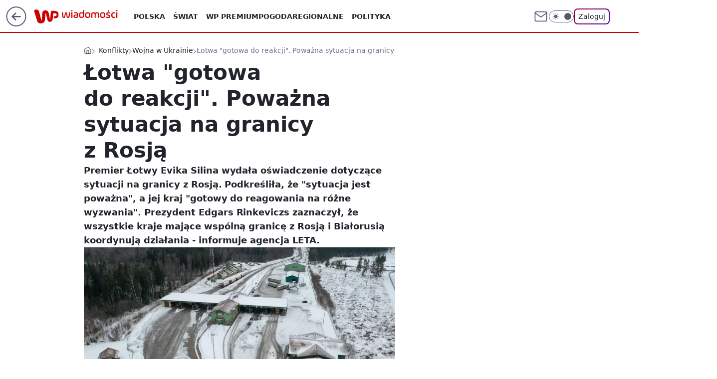

--- FILE ---
content_type: text/css; charset=utf-8
request_url: https://wiadomosci.wp.pl/aGVtZS5jTiY3FixgGhFDM3ROeDBFAj4gORI_IRdGQxh0TngMajU-GAkrBQxqNT4YCSsFDGo1PhgJKwUMajU-GAkrBQxqNT4YCSsFDGo1PhgJKwUMajU-GAkrBQxqNT4YCSsFDGo1PhgJKwUMajU-GAkrBQxqNT4YCSsFDGo1PhgJKwUMajU-GAkrBQxqNT4YCSsFDGo1PhgJKwUMajU-GAkrBQxqNT4YCSsFDGo1PhgJKwUMajU-GAkrBQxqNT4YCSsFDGo1PhgJKwUMajU-GAkrBQxqNT4YCSsFDGo1PhgJKwUMajU-GAkrBQxqNT4YCSsFDGo1PhgJKwUMajU-GAkrBQxqNT4YCSsFDGo1PhgJKwUMajU-GAkrBQxqNT4YCSsFDGo1PhgJKwUMajU-GAkrBQxqNT4YCSsFDGo1PhgJKwUMajU-GAkrBQxqNT4YCSsFDGo1PhgJKwUMajU-GAkrBQxqNT4YCSsFDGo1PhgJKwUMajU-GAkrBQxqNT4YCSsFDGo1PhgJKwUMajU-GAkrBQxqNT4YCSsFDGo1PhgJKwUMajU-GAkrBQxqNT4YCSsFDGo1PhgJKwUMajU-GAkrBQxqNT4YCSsFDGo1PhgJKwUMajU-GAkrBQxqNT4YCSsFDGo1PhgJKwUMajU-GAkrBQxqNT4YCSsFDGo1PhgJKwUMajU-GAkrBQxqNT4YCSsFDGo1PhgJKwUMajU-GAkrBQxqNT4YCSsFDGo1PhgJKwUMajU-GAkrBQxqNT4YCSsFDGo1PhgJKwUMajU-GAkrBQxqNT4YCSsFDGo1PhgJKwUMajU-GAkrBQxqNT4YCSsFDGo1PhgJKwUMakhNZSNWYHEaGg1pIQR0JFwLBSg7GykwXEUTIjoROyBQRRd2eEFsZhtaTjM-ETc2GwkSNHQJ
body_size: -210
content:
body.dark{--color-brand:#f24b4b;--color-brand-rgba:rgba(242,75,75,.25);--color-brand-lightened:#f24b4b;--wp-drastic-accent-color:#f24b4b;--color-logo:#f24b4b;--wp-consent-color:#f24b4b;--wp-comments-banner-background:var(--color-neutral-900);--wp-comments-banner-button-background:var(--color-tomato-800);--wp-comment-background:var(--color-neutral-800);--wp-comment-background-auth:#47232e;--wp-comment-button-hover-auth:var(--color-tomato-800);--wp-back-button-background:var(--color-brand);--wp-back-button-icon-color:var(--color-neutral-white)}body{--color-brand:#c00;--color-brand-link:#4c7ce9;--color-brand-rgba:rgba(204,0,0,.25);--color-brand-lightened:#c00;--color-brand-inverse:#fff;--wp-drastic-accent-color:#c00;--color-logo:#c00;--logo-height:32px;--logo-width:168px;--wp-consent-color:#c00;--wp-comments-banner-background:var(--color-neutral-white);--wp-comments-banner-button-background:var(--color-tomato-500);--wp-comments-banner-spark:#ffc500;--wp-comment-background:var(--color-neutral-white);--wp-comment-background-auth:#fff8f8;--wp-comment-button-hover-auth:var(--color-tomato-100)}.wp-comments-comment-container[data-auth=true],.wp-comments-comment-container[data-top=true]:not([data-auth]){--wp-comments-button-text-hover:var(--wp-comment-button-hover-auth);--wp-comments-bg-3:var(--wp-comment-button-hover-auth);position:-webkit-sticky;position:sticky}.wp-comments-comment-container[data-auth=true]:before,.wp-comments-comment-container[data-top=true]:not([data-auth]):before{background-color:var(--wp-comment-background-auth)}

--- FILE ---
content_type: application/javascript
request_url: https://rek.www.wp.pl/gaf.js?rv=2&sn=wiadomosci&pvid=1b0473cf2c21e5e7d438&rekids=234730&tVersion=A&phtml=wiadomosci.wp.pl%2Flotwa-gotowa-do-reakcji-powazna-sytuacja-na-granicy-z-rosja-6968392224348672a&abtest=adtech%7CPRGM-1047%7CA%3Badtech%7CPU-335%7CA%3Badtech%7CPRG-3468%7CB%3Badtech%7CPRGM-1036%7CD%3Badtech%7CFP-76%7CA%3Badtech%7CPRGM-1356%7CA%3Badtech%7CPRGM-1610%7CA%3Badtech%7CPRGM-1419%7CB%3Badtech%7CPRGM-1589%7CB%3Badtech%7CPRGM-1576%7CC%3Badtech%7CPRGM-1443%7CA%3Badtech%7CPRGM-1587%7CD%3Badtech%7CPRGM-1615%7CB%3Badtech%7CPRGM-1215%7CC&PWA_adbd=0&darkmode=0&highLayout=0&layout=wide&navType=navigate&cdl=0&ctype=article&ciab=IAB12%2CIAB12-1%2CIAB12-2%2CIAB12-3%2CIAB-v3-653%2CIAB-v3-386%2CIAB-v3-I4GWl6%2CIAB20%2CIAB11-4%2CIAB25-2&cuct=PK-204&cid=6968392224348672&csystem=ncr&cdate=2023-11-29&ccategory=konflikty&REKtagi=lotwa%3Brosja%3Bgranica%3Bwojna_hybrydowa%3Bdestabilizacja%3Bwojna_w_ukrainie&vw=1280&vh=720&p1=0&spin=zcx4ntfp&bcv=2
body_size: 6064
content:
zcx4ntfp({"spin":"zcx4ntfp","bunch":234730,"context":{"dsa":false,"minor":false,"bidRequestId":"218e7384-cf95-4be0-a89b-59b93abd7f95","maConfig":{"timestamp":"2026-01-26T13:24:12.920Z"},"dfpConfig":{"timestamp":"2026-01-30T09:28:37.101Z"},"sda":[],"targeting":{"client":{},"server":{},"query":{"PWA_adbd":"0","REKtagi":"lotwa;rosja;granica;wojna_hybrydowa;destabilizacja;wojna_w_ukrainie","abtest":"adtech|PRGM-1047|A;adtech|PU-335|A;adtech|PRG-3468|B;adtech|PRGM-1036|D;adtech|FP-76|A;adtech|PRGM-1356|A;adtech|PRGM-1610|A;adtech|PRGM-1419|B;adtech|PRGM-1589|B;adtech|PRGM-1576|C;adtech|PRGM-1443|A;adtech|PRGM-1587|D;adtech|PRGM-1615|B;adtech|PRGM-1215|C","bcv":"2","ccategory":"konflikty","cdate":"2023-11-29","cdl":"0","ciab":"IAB12,IAB12-1,IAB12-2,IAB12-3,IAB-v3-653,IAB-v3-386,IAB-v3-I4GWl6,IAB20,IAB11-4,IAB25-2","cid":"6968392224348672","csystem":"ncr","ctype":"article","cuct":"PK-204","darkmode":"0","highLayout":"0","layout":"wide","navType":"navigate","p1":"0","phtml":"wiadomosci.wp.pl/lotwa-gotowa-do-reakcji-powazna-sytuacja-na-granicy-z-rosja-6968392224348672a","pvid":"1b0473cf2c21e5e7d438","rekids":"234730","rv":"2","sn":"wiadomosci","spin":"zcx4ntfp","tVersion":"A","vh":"720","vw":"1280"}},"directOnly":0,"geo":{"country":"840","region":"","city":""},"statid":"","mlId":"","rshsd":"9","isRobot":false,"curr":{"EUR":4.2131,"USD":3.5379,"CHF":4.5964,"GBP":4.8586},"rv":"2","status":{"advf":2,"ma":2,"ma_ads-bidder":2,"ma_cpv-bidder":2,"ma_high-cpm-bidder":2}},"slots":{"10":{"delivered":"","campaign":null,"dfpConfig":null},"11":{"delivered":"1","campaign":null,"dfpConfig":{"placement":"/89844762/Desktop_Wiadomosci.wp.pl_x11_art","roshash":"DHKN","ceil":100,"sizes":[[336,280],[640,280],[300,250]],"namedSizes":["fluid"],"div":"div-gpt-ad-x11-art","targeting":{"DFPHASH":"AEHK","emptygaf":"0"},"gfp":"DHKN"}},"12":{"delivered":"1","campaign":null,"dfpConfig":{"placement":"/89844762/Desktop_Wiadomosci.wp.pl_x12_art","roshash":"DHKN","ceil":100,"sizes":[[336,280],[640,280],[300,250]],"namedSizes":["fluid"],"div":"div-gpt-ad-x12-art","targeting":{"DFPHASH":"AEHK","emptygaf":"0"},"gfp":"DHKN"}},"13":{"lazy":1,"delivered":"1","campaign":{"id":"189826","adm":{"bunch":"234730","creations":[{"height":250,"showLabel":true,"src":"https://mamc.wpcdn.pl/189826/1769795662692/grenlandia-video-300x250/grenlandia-video-300x250/index.html","trackers":{"click":[""],"cview":["//ma.wp.pl/ma.gif?clid=36d4f1d950aab392a9c26b186b340e10\u0026SN=wiadomosci\u0026pvid=1b0473cf2c21e5e7d438\u0026action=cvimp\u0026pg=wiadomosci.wp.pl\u0026par=seatFee%3D04AvESWVJXxTsw4YvwlokLLKL88EzQZxnklkSXq_qYg%26editedTimestamp%3D1769789475%26ttl%3D1770107310%26publisherID%3D308%26slotSizeWxH%3D300x250%26cur%3DPLN%26is_adblock%3D0%26isDev%3Dfalse%26medium%3Ddisplay%26rekid%3D234730%26domain%3Dwiadomosci.wp.pl%26test%3D0%26tpID%3D1410651%26geo%3D840%253B%253B%26hBudgetRate%3DDGJMPSV%26partnerID%3D%26platform%3D8%26device%3DPERSONAL_COMPUTER%26iabSiteCategories%3D%26sn%3Dwiadomosci%26bidderID%3D11%26inver%3D2%26ip%3Dg6_z4m-Nau8YjOIeUopBJ7bhwojv25SGz-q4VsvnH_o%26slotID%3D013%26seatID%3D36d4f1d950aab392a9c26b186b340e10%26billing%3Dcpv%26order%3D266645%26iabPageCategories%3D%26targetDomain%3Dwp.pl%26org_id%3D25%26utility%3DYjTEdYzFEvxIGhhY4FByNPP9WGiPZcU3Bp_DV55CsUGlJ-WItZxEv_5uLl8EWoZd%26conversionValue%3D0%26client_id%3D38851%26pricingModel%3DRfjTGff7AW4bC_NFs-fIlwffFRD3Uz0Bqg0jbRPTyvc%26is_robot%3D0%26pvid%3D1b0473cf2c21e5e7d438%26hBidPrice%3DDGJMPSV%26bidReqID%3D218e7384-cf95-4be0-a89b-59b93abd7f95%26userID%3D__UNKNOWN_TELL_US__%26emission%3D3048070%26source%3DTG%26bidTimestamp%3D1770020910%26contentID%3D6968392224348672%26ssp%3Dwp.pl%26creationID%3D1484910%26workfID%3D189826"],"impression":["//ma.wp.pl/ma.gif?clid=36d4f1d950aab392a9c26b186b340e10\u0026SN=wiadomosci\u0026pvid=1b0473cf2c21e5e7d438\u0026action=delivery\u0026pg=wiadomosci.wp.pl\u0026par=editedTimestamp%3D1769789475%26ttl%3D1770107310%26publisherID%3D308%26slotSizeWxH%3D300x250%26cur%3DPLN%26is_adblock%3D0%26isDev%3Dfalse%26medium%3Ddisplay%26rekid%3D234730%26domain%3Dwiadomosci.wp.pl%26test%3D0%26tpID%3D1410651%26geo%3D840%253B%253B%26hBudgetRate%3DDGJMPSV%26partnerID%3D%26platform%3D8%26device%3DPERSONAL_COMPUTER%26iabSiteCategories%3D%26sn%3Dwiadomosci%26bidderID%3D11%26inver%3D2%26ip%3Dg6_z4m-Nau8YjOIeUopBJ7bhwojv25SGz-q4VsvnH_o%26slotID%3D013%26seatID%3D36d4f1d950aab392a9c26b186b340e10%26billing%3Dcpv%26order%3D266645%26iabPageCategories%3D%26targetDomain%3Dwp.pl%26org_id%3D25%26utility%3DYjTEdYzFEvxIGhhY4FByNPP9WGiPZcU3Bp_DV55CsUGlJ-WItZxEv_5uLl8EWoZd%26conversionValue%3D0%26client_id%3D38851%26pricingModel%3DRfjTGff7AW4bC_NFs-fIlwffFRD3Uz0Bqg0jbRPTyvc%26is_robot%3D0%26pvid%3D1b0473cf2c21e5e7d438%26hBidPrice%3DDGJMPSV%26bidReqID%3D218e7384-cf95-4be0-a89b-59b93abd7f95%26userID%3D__UNKNOWN_TELL_US__%26emission%3D3048070%26source%3DTG%26bidTimestamp%3D1770020910%26contentID%3D6968392224348672%26ssp%3Dwp.pl%26creationID%3D1484910%26workfID%3D189826%26seatFee%3D04AvESWVJXxTsw4YvwlokLLKL88EzQZxnklkSXq_qYg"],"view":["//ma.wp.pl/ma.gif?clid=36d4f1d950aab392a9c26b186b340e10\u0026SN=wiadomosci\u0026pvid=1b0473cf2c21e5e7d438\u0026action=view\u0026pg=wiadomosci.wp.pl\u0026par=device%3DPERSONAL_COMPUTER%26iabSiteCategories%3D%26sn%3Dwiadomosci%26bidderID%3D11%26inver%3D2%26ip%3Dg6_z4m-Nau8YjOIeUopBJ7bhwojv25SGz-q4VsvnH_o%26slotID%3D013%26seatID%3D36d4f1d950aab392a9c26b186b340e10%26billing%3Dcpv%26order%3D266645%26iabPageCategories%3D%26targetDomain%3Dwp.pl%26org_id%3D25%26utility%3DYjTEdYzFEvxIGhhY4FByNPP9WGiPZcU3Bp_DV55CsUGlJ-WItZxEv_5uLl8EWoZd%26conversionValue%3D0%26client_id%3D38851%26pricingModel%3DRfjTGff7AW4bC_NFs-fIlwffFRD3Uz0Bqg0jbRPTyvc%26is_robot%3D0%26pvid%3D1b0473cf2c21e5e7d438%26hBidPrice%3DDGJMPSV%26bidReqID%3D218e7384-cf95-4be0-a89b-59b93abd7f95%26userID%3D__UNKNOWN_TELL_US__%26emission%3D3048070%26source%3DTG%26bidTimestamp%3D1770020910%26contentID%3D6968392224348672%26ssp%3Dwp.pl%26creationID%3D1484910%26workfID%3D189826%26seatFee%3D04AvESWVJXxTsw4YvwlokLLKL88EzQZxnklkSXq_qYg%26editedTimestamp%3D1769789475%26ttl%3D1770107310%26publisherID%3D308%26slotSizeWxH%3D300x250%26cur%3DPLN%26is_adblock%3D0%26isDev%3Dfalse%26medium%3Ddisplay%26rekid%3D234730%26domain%3Dwiadomosci.wp.pl%26test%3D0%26tpID%3D1410651%26geo%3D840%253B%253B%26hBudgetRate%3DDGJMPSV%26partnerID%3D%26platform%3D8"]},"transparentPlaceholder":false,"type":"iframe","url":"https://wiadomosci.wp.pl/zycie-w-cieniu-amerykanskiej-bazy-drozyzna-izolacja-i-demony-przeszlosci-na-grenlandii-7247622031046848a?utm_source=autopromocja\u0026utm_medium=display\u0026utm_campaign=30lat_wp_wizerunek\u0026utm_content=grenlandia\u0026utm_term=wpm_WPKW01","width":300}],"redir":"https://ma.wp.pl/redirma?SN=wiadomosci\u0026pvid=1b0473cf2c21e5e7d438\u0026par=is_robot%3D0%26test%3D0%26platform%3D8%26order%3D266645%26iabPageCategories%3D%26medium%3Ddisplay%26client_id%3D38851%26emission%3D3048070%26cur%3DPLN%26device%3DPERSONAL_COMPUTER%26bidTimestamp%3D1770020910%26slotSizeWxH%3D300x250%26billing%3Dcpv%26source%3DTG%26seatFee%3D04AvESWVJXxTsw4YvwlokLLKL88EzQZxnklkSXq_qYg%26domain%3Dwiadomosci.wp.pl%26geo%3D840%253B%253B%26iabSiteCategories%3D%26sn%3Dwiadomosci%26bidderID%3D11%26pvid%3D1b0473cf2c21e5e7d438%26bidReqID%3D218e7384-cf95-4be0-a89b-59b93abd7f95%26workfID%3D189826%26hBudgetRate%3DDGJMPSV%26pricingModel%3DRfjTGff7AW4bC_NFs-fIlwffFRD3Uz0Bqg0jbRPTyvc%26userID%3D__UNKNOWN_TELL_US__%26ssp%3Dwp.pl%26creationID%3D1484910%26is_adblock%3D0%26tpID%3D1410651%26ip%3Dg6_z4m-Nau8YjOIeUopBJ7bhwojv25SGz-q4VsvnH_o%26slotID%3D013%26hBidPrice%3DDGJMPSV%26contentID%3D6968392224348672%26editedTimestamp%3D1769789475%26ttl%3D1770107310%26publisherID%3D308%26isDev%3Dfalse%26targetDomain%3Dwp.pl%26org_id%3D25%26conversionValue%3D0%26rekid%3D234730%26partnerID%3D%26inver%3D2%26seatID%3D36d4f1d950aab392a9c26b186b340e10%26utility%3DYjTEdYzFEvxIGhhY4FByNPP9WGiPZcU3Bp_DV55CsUGlJ-WItZxEv_5uLl8EWoZd\u0026url=","slot":"13"},"creative":{"Id":"1484910","provider":"ma_cpv-bidder","roshash":"DGJM","height":250,"width":300,"touchpointId":"1410651","source":{"bidder":"cpv-bidder"}},"sellingModel":{"model":"CPM_INT"}},"dfpConfig":{"placement":"/89844762/Desktop_Wiadomosci.wp.pl_x13_art","roshash":"DHKN","ceil":100,"sizes":[[336,280],[640,280],[300,250]],"namedSizes":["fluid"],"div":"div-gpt-ad-x13-art","targeting":{"DFPHASH":"AEHK","emptygaf":"0"},"gfp":"DHKN"}},"14":{"delivered":"1","campaign":null,"dfpConfig":{"placement":"/89844762/Desktop_Wiadomosci.wp.pl_x14_art","roshash":"DHKN","ceil":100,"sizes":[[336,280],[640,280],[300,250]],"namedSizes":["fluid"],"div":"div-gpt-ad-x14-art","targeting":{"DFPHASH":"AEHK","emptygaf":"0"},"gfp":"DHKN"}},"15":{"delivered":"1","campaign":null,"dfpConfig":{"placement":"/89844762/Desktop_Wiadomosci.wp.pl_x15_art","roshash":"DHKN","ceil":100,"sizes":[[728,90],[970,300],[950,90],[980,120],[980,90],[970,150],[970,90],[970,250],[930,180],[950,200],[750,100],[970,66],[750,200],[960,90],[970,100],[750,300],[970,200],[950,300]],"namedSizes":["fluid"],"div":"div-gpt-ad-x15-art","targeting":{"DFPHASH":"AEHK","emptygaf":"0"},"gfp":"DHKN"}},"16":{"delivered":"1","campaign":null,"dfpConfig":{"placement":"/89844762/Desktop_Wiadomosci.wp.pl_x16","roshash":"DHKN","ceil":100,"sizes":[[728,90],[970,300],[950,90],[980,120],[980,90],[970,150],[970,90],[970,250],[930,180],[950,200],[750,100],[970,66],[750,200],[960,90],[970,100],[750,300],[970,200],[950,300]],"namedSizes":["fluid"],"div":"div-gpt-ad-x16","targeting":{"DFPHASH":"AEHK","emptygaf":"0"},"gfp":"DHKN"}},"17":{"delivered":"1","campaign":null,"dfpConfig":{"placement":"/89844762/Desktop_Wiadomosci.wp.pl_x17","roshash":"DHKN","ceil":100,"sizes":[[728,90],[970,300],[950,90],[980,120],[980,90],[970,150],[970,90],[970,250],[930,180],[950,200],[750,100],[970,66],[750,200],[960,90],[970,100],[750,300],[970,200],[950,300]],"namedSizes":["fluid"],"div":"div-gpt-ad-x17","targeting":{"DFPHASH":"AEHK","emptygaf":"0"},"gfp":"DHKN"}},"18":{"delivered":"1","campaign":null,"dfpConfig":{"placement":"/89844762/Desktop_Wiadomosci.wp.pl_x18","roshash":"DHKN","ceil":100,"sizes":[[728,90],[970,300],[950,90],[980,120],[980,90],[970,150],[970,90],[970,250],[930,180],[950,200],[750,100],[970,66],[750,200],[960,90],[970,100],[750,300],[970,200],[950,300]],"namedSizes":["fluid"],"div":"div-gpt-ad-x18","targeting":{"DFPHASH":"AEHK","emptygaf":"0"},"gfp":"DHKN"}},"19":{"delivered":"1","campaign":null,"dfpConfig":{"placement":"/89844762/Desktop_Wiadomosci.wp.pl_x19","roshash":"DHKN","ceil":100,"sizes":[[728,90],[970,300],[950,90],[980,120],[980,90],[970,150],[970,90],[970,250],[930,180],[950,200],[750,100],[970,66],[750,200],[960,90],[970,100],[750,300],[970,200],[950,300]],"namedSizes":["fluid"],"div":"div-gpt-ad-x19","targeting":{"DFPHASH":"AEHK","emptygaf":"0"},"gfp":"DHKN"}},"2":{"delivered":"1","campaign":{"id":"189497","capping":"PWAck=27120854\u0026PWAclt=1","adm":{"bunch":"234730","creations":[{"cbConfig":{"blur":false,"bottomBar":false,"fullPage":false,"message":"Przekierowanie za {{time}} sekund{{y}}","timeout":15000},"height":870,"pixels":["//ad.doubleclick.net/ddm/trackimp/N9439.2133700WP/B34898209.438612669;dc_trk_aid=631408424;dc_trk_cid=248298835;ord=1770020910;dc_lat=;dc_rdid=;tag_for_child_directed_treatment=;tfua=;gdpr=${GDPR};gdpr_consent=${GDPR_CONSENT_755};ltd=${LIMITED_ADS};dc_tdv=1?"],"scalable":"1","showLabel":false,"src":"https://mamc.wpcdn.pl/189497/1768561601540/1920x870.jpg","trackers":{"click":[""],"cview":["//ma.wp.pl/ma.gif?clid=a34bb419bc1345d54896e03c36043d43\u0026SN=wiadomosci\u0026pvid=1b0473cf2c21e5e7d438\u0026action=cvimp\u0026pg=wiadomosci.wp.pl\u0026par=iabPageCategories%3D%26isDev%3Dfalse%26conversionValue%3D0%26seatID%3Da34bb419bc1345d54896e03c36043d43%26billing%3Dcpv%26is_robot%3D0%26geo%3D840%253B%253B%26bidderID%3D11%26rekid%3D234730%26cur%3DPLN%26editedTimestamp%3D1769602602%26medium%3Ddisplay%26targetDomain%3Dwkruk.pl%26client_id%3D48831%26hBidPrice%3DDGJORUX%26partnerID%3D%26platform%3D8%26inver%3D2%26ip%3DROGBi_-V6tkr10cUKdal9hp4QiIKlU9tfry8oKNZJOw%26test%3D0%26source%3DTG%26contentID%3D6968392224348672%26utility%3DWi8n12xRqole3HrKyeBk_-fqDydsmuCewOC4l-qojh_yCVEXsGTAI4F04zSSlEZd%26bidReqID%3D218e7384-cf95-4be0-a89b-59b93abd7f95%26device%3DPERSONAL_COMPUTER%26slotID%3D002%26creationID%3D1480874%26seatFee%3DKaTICVcXfYWbP3nIIQYe8XfSxb-VTydc-_e4gNz2pMc%26iabSiteCategories%3D%26ttl%3D1770107310%26pvid%3D1b0473cf2c21e5e7d438%26sn%3Dwiadomosci%26bidTimestamp%3D1770020910%26hBudgetRate%3DDGJORUX%26publisherID%3D308%26domain%3Dwiadomosci.wp.pl%26slotSizeWxH%3D1920x870%26workfID%3D189497%26emission%3D3045220%26pricingModel%3DeCOAHS8--A2_3zLs-pGQej83Udir5AX96KCzu5uA2fo%26is_adblock%3D0%26ssp%3Dwp.pl%26userID%3D__UNKNOWN_TELL_US__%26tpID%3D1408371%26org_id%3D25%26order%3D266194"],"impression":["//ma.wp.pl/ma.gif?clid=a34bb419bc1345d54896e03c36043d43\u0026SN=wiadomosci\u0026pvid=1b0473cf2c21e5e7d438\u0026action=delivery\u0026pg=wiadomosci.wp.pl\u0026par=platform%3D8%26inver%3D2%26ip%3DROGBi_-V6tkr10cUKdal9hp4QiIKlU9tfry8oKNZJOw%26test%3D0%26source%3DTG%26contentID%3D6968392224348672%26utility%3DWi8n12xRqole3HrKyeBk_-fqDydsmuCewOC4l-qojh_yCVEXsGTAI4F04zSSlEZd%26bidReqID%3D218e7384-cf95-4be0-a89b-59b93abd7f95%26device%3DPERSONAL_COMPUTER%26slotID%3D002%26creationID%3D1480874%26seatFee%3DKaTICVcXfYWbP3nIIQYe8XfSxb-VTydc-_e4gNz2pMc%26iabSiteCategories%3D%26ttl%3D1770107310%26pvid%3D1b0473cf2c21e5e7d438%26sn%3Dwiadomosci%26bidTimestamp%3D1770020910%26hBudgetRate%3DDGJORUX%26publisherID%3D308%26domain%3Dwiadomosci.wp.pl%26slotSizeWxH%3D1920x870%26workfID%3D189497%26emission%3D3045220%26pricingModel%3DeCOAHS8--A2_3zLs-pGQej83Udir5AX96KCzu5uA2fo%26is_adblock%3D0%26ssp%3Dwp.pl%26userID%3D__UNKNOWN_TELL_US__%26tpID%3D1408371%26org_id%3D25%26order%3D266194%26iabPageCategories%3D%26isDev%3Dfalse%26conversionValue%3D0%26seatID%3Da34bb419bc1345d54896e03c36043d43%26billing%3Dcpv%26is_robot%3D0%26geo%3D840%253B%253B%26bidderID%3D11%26rekid%3D234730%26cur%3DPLN%26editedTimestamp%3D1769602602%26medium%3Ddisplay%26targetDomain%3Dwkruk.pl%26client_id%3D48831%26hBidPrice%3DDGJORUX%26partnerID%3D"],"view":["//ma.wp.pl/ma.gif?clid=a34bb419bc1345d54896e03c36043d43\u0026SN=wiadomosci\u0026pvid=1b0473cf2c21e5e7d438\u0026action=view\u0026pg=wiadomosci.wp.pl\u0026par=hBidPrice%3DDGJORUX%26partnerID%3D%26platform%3D8%26inver%3D2%26ip%3DROGBi_-V6tkr10cUKdal9hp4QiIKlU9tfry8oKNZJOw%26test%3D0%26source%3DTG%26contentID%3D6968392224348672%26utility%3DWi8n12xRqole3HrKyeBk_-fqDydsmuCewOC4l-qojh_yCVEXsGTAI4F04zSSlEZd%26bidReqID%3D218e7384-cf95-4be0-a89b-59b93abd7f95%26device%3DPERSONAL_COMPUTER%26slotID%3D002%26creationID%3D1480874%26seatFee%3DKaTICVcXfYWbP3nIIQYe8XfSxb-VTydc-_e4gNz2pMc%26iabSiteCategories%3D%26ttl%3D1770107310%26pvid%3D1b0473cf2c21e5e7d438%26sn%3Dwiadomosci%26bidTimestamp%3D1770020910%26hBudgetRate%3DDGJORUX%26publisherID%3D308%26domain%3Dwiadomosci.wp.pl%26slotSizeWxH%3D1920x870%26workfID%3D189497%26emission%3D3045220%26pricingModel%3DeCOAHS8--A2_3zLs-pGQej83Udir5AX96KCzu5uA2fo%26is_adblock%3D0%26ssp%3Dwp.pl%26userID%3D__UNKNOWN_TELL_US__%26tpID%3D1408371%26org_id%3D25%26order%3D266194%26iabPageCategories%3D%26isDev%3Dfalse%26conversionValue%3D0%26seatID%3Da34bb419bc1345d54896e03c36043d43%26billing%3Dcpv%26is_robot%3D0%26geo%3D840%253B%253B%26bidderID%3D11%26rekid%3D234730%26cur%3DPLN%26editedTimestamp%3D1769602602%26medium%3Ddisplay%26targetDomain%3Dwkruk.pl%26client_id%3D48831"]},"transparentPlaceholder":false,"type":"image","url":"https://ad.doubleclick.net/ddm/trackclk/N9439.2133700WP/B34898209.438612669;dc_trk_aid=631408424;dc_trk_cid=248298835;dc_lat=;dc_rdid=;tag_for_child_directed_treatment=;tfua=;gdpr=${GDPR};gdpr_consent=${GDPR_CONSENT_755};ltd=${LIMITED_ADS};dc_tdv=1","width":1920}],"redir":"https://ma.wp.pl/redirma?SN=wiadomosci\u0026pvid=1b0473cf2c21e5e7d438\u0026par=isDev%3Dfalse%26workfID%3D189497%26emission%3D3045220%26tpID%3D1408371%26rekid%3D234730%26platform%3D8%26source%3DTG%26slotID%3D002%26slotSizeWxH%3D1920x870%26order%3D266194%26is_robot%3D0%26bidderID%3D11%26cur%3DPLN%26client_id%3D48831%26iabSiteCategories%3D%26ttl%3D1770107310%26publisherID%3D308%26domain%3Dwiadomosci.wp.pl%26targetDomain%3Dwkruk.pl%26creationID%3D1480874%26pricingModel%3DeCOAHS8--A2_3zLs-pGQej83Udir5AX96KCzu5uA2fo%26hBidPrice%3DDGJORUX%26test%3D0%26seatFee%3DKaTICVcXfYWbP3nIIQYe8XfSxb-VTydc-_e4gNz2pMc%26sn%3Dwiadomosci%26hBudgetRate%3DDGJORUX%26is_adblock%3D0%26ssp%3Dwp.pl%26medium%3Ddisplay%26pvid%3D1b0473cf2c21e5e7d438%26iabPageCategories%3D%26billing%3Dcpv%26geo%3D840%253B%253B%26partnerID%3D%26inver%3D2%26contentID%3D6968392224348672%26bidReqID%3D218e7384-cf95-4be0-a89b-59b93abd7f95%26org_id%3D25%26conversionValue%3D0%26ip%3DROGBi_-V6tkr10cUKdal9hp4QiIKlU9tfry8oKNZJOw%26utility%3DWi8n12xRqole3HrKyeBk_-fqDydsmuCewOC4l-qojh_yCVEXsGTAI4F04zSSlEZd%26bidTimestamp%3D1770020910%26userID%3D__UNKNOWN_TELL_US__%26seatID%3Da34bb419bc1345d54896e03c36043d43%26editedTimestamp%3D1769602602%26device%3DPERSONAL_COMPUTER\u0026url=","slot":"2"},"creative":{"Id":"1480874","provider":"ma_cpv-bidder","roshash":"FILO","height":870,"width":1920,"touchpointId":"1408371","source":{"bidder":"cpv-bidder"}},"sellingModel":{"model":"CPM_INT"}},"dfpConfig":{"placement":"/89844762/Desktop_Wiadomosci.wp.pl_x02","roshash":"FILO","ceil":100,"sizes":[[970,300],[970,600],[750,300],[950,300],[980,600],[1920,870],[1200,600],[750,400],[960,640]],"namedSizes":["fluid"],"div":"div-gpt-ad-x02","targeting":{"DFPHASH":"CFIL","emptygaf":"0"},"gfp":"EMPS"}},"24":{"delivered":"","campaign":null,"dfpConfig":null},"25":{"delivered":"1","campaign":null,"dfpConfig":{"placement":"/89844762/Desktop_Wiadomosci.wp.pl_x25_art","roshash":"DHKN","ceil":100,"sizes":[[336,280],[640,280],[300,250]],"namedSizes":["fluid"],"div":"div-gpt-ad-x25-art","targeting":{"DFPHASH":"AEHK","emptygaf":"0"},"gfp":"DHKN"}},"27":{"delivered":"1","campaign":null,"dfpConfig":{"placement":"/89844762/Desktop_Wiadomosci.wp.pl_x27_art","roshash":"DHKN","ceil":100,"sizes":[[160,600]],"namedSizes":["fluid"],"div":"div-gpt-ad-x27-art","targeting":{"DFPHASH":"AEHK","emptygaf":"0"},"gfp":"DHKN"}},"28":{"delivered":"","campaign":null,"dfpConfig":null},"29":{"delivered":"","campaign":null,"dfpConfig":null},"3":{"delivered":"1","campaign":null,"dfpConfig":{"placement":"/89844762/Desktop_Wiadomosci.wp.pl_x03_art","roshash":"DHKN","ceil":100,"sizes":[[728,90],[970,300],[950,90],[980,120],[980,90],[970,150],[970,90],[970,250],[930,180],[950,200],[750,100],[970,66],[750,200],[960,90],[970,100],[750,300],[970,200],[950,300]],"namedSizes":["fluid"],"div":"div-gpt-ad-x03-art","targeting":{"DFPHASH":"AEHK","emptygaf":"0"},"gfp":"DHKN"}},"32":{"delivered":"1","campaign":null,"dfpConfig":{"placement":"/89844762/Desktop_Wiadomosci.wp.pl_x32_art","roshash":"DHKN","ceil":100,"sizes":[[336,280],[640,280],[300,250]],"namedSizes":["fluid"],"div":"div-gpt-ad-x32-art","targeting":{"DFPHASH":"AEHK","emptygaf":"0"},"gfp":"DHKN"}},"33":{"lazy":1,"delivered":"1","campaign":{"id":"189823","adm":{"bunch":"234730","creations":[{"height":250,"showLabel":true,"src":"https://mamc.wpcdn.pl/189823/1769795496997/olimpiada-video-300x250/olimpiada-video-300x250/index.html","trackers":{"click":[""],"cview":["//ma.wp.pl/ma.gif?clid=36d4f1d950aab392a9c26b186b340e10\u0026SN=wiadomosci\u0026pvid=1b0473cf2c21e5e7d438\u0026action=cvimp\u0026pg=wiadomosci.wp.pl\u0026par=ip%3DO94zBRKvvHaHFo_uYf9lxWE3h1a98GWz314AEQc4hws%26domain%3Dwiadomosci.wp.pl%26workfID%3D189823%26seatFee%3DysO4EGdN4AvLj4KbOCLRS21Ju9E-dqDLabkIWf9ZCRg%26is_adblock%3D0%26sn%3Dwiadomosci%26bidTimestamp%3D1770020910%26ssp%3Dwp.pl%26emission%3D3048068%26hBudgetRate%3DDGJMPSV%26slotID%3D033%26cur%3DPLN%26iabPageCategories%3D%26ttl%3D1770107310%26is_robot%3D0%26partnerID%3D%26contentID%3D6968392224348672%26medium%3Ddisplay%26platform%3D8%26publisherID%3D308%26billing%3Dcpv%26order%3D266645%26editedTimestamp%3D1769789257%26bidderID%3D11%26isDev%3Dfalse%26device%3DPERSONAL_COMPUTER%26inver%3D2%26test%3D0%26org_id%3D25%26source%3DTG%26iabSiteCategories%3D%26hBidPrice%3DDGJMPSV%26userID%3D__UNKNOWN_TELL_US__%26slotSizeWxH%3D300x250%26creationID%3D1484904%26targetDomain%3Dwp.pl%26tpID%3D1410645%26seatID%3D36d4f1d950aab392a9c26b186b340e10%26client_id%3D38851%26utility%3DHIpWkfZNghBzPSO6qGIVxrNcBS_s75tkmZyOTWa6ZOvRfGkzn5njf-MDxCCOntEw%26conversionValue%3D0%26bidReqID%3D218e7384-cf95-4be0-a89b-59b93abd7f95%26pricingModel%3D_GZFyIvUe4SYevMuPSGVgPdEVYzReLN4UInNkDN8K-c%26pvid%3D1b0473cf2c21e5e7d438%26geo%3D840%253B%253B%26rekid%3D234730"],"impression":["//ma.wp.pl/ma.gif?clid=36d4f1d950aab392a9c26b186b340e10\u0026SN=wiadomosci\u0026pvid=1b0473cf2c21e5e7d438\u0026action=delivery\u0026pg=wiadomosci.wp.pl\u0026par=targetDomain%3Dwp.pl%26tpID%3D1410645%26seatID%3D36d4f1d950aab392a9c26b186b340e10%26client_id%3D38851%26utility%3DHIpWkfZNghBzPSO6qGIVxrNcBS_s75tkmZyOTWa6ZOvRfGkzn5njf-MDxCCOntEw%26conversionValue%3D0%26bidReqID%3D218e7384-cf95-4be0-a89b-59b93abd7f95%26pricingModel%3D_GZFyIvUe4SYevMuPSGVgPdEVYzReLN4UInNkDN8K-c%26pvid%3D1b0473cf2c21e5e7d438%26geo%3D840%253B%253B%26rekid%3D234730%26ip%3DO94zBRKvvHaHFo_uYf9lxWE3h1a98GWz314AEQc4hws%26domain%3Dwiadomosci.wp.pl%26workfID%3D189823%26seatFee%3DysO4EGdN4AvLj4KbOCLRS21Ju9E-dqDLabkIWf9ZCRg%26is_adblock%3D0%26sn%3Dwiadomosci%26bidTimestamp%3D1770020910%26ssp%3Dwp.pl%26emission%3D3048068%26hBudgetRate%3DDGJMPSV%26slotID%3D033%26cur%3DPLN%26iabPageCategories%3D%26ttl%3D1770107310%26is_robot%3D0%26partnerID%3D%26contentID%3D6968392224348672%26medium%3Ddisplay%26platform%3D8%26publisherID%3D308%26billing%3Dcpv%26order%3D266645%26editedTimestamp%3D1769789257%26bidderID%3D11%26isDev%3Dfalse%26device%3DPERSONAL_COMPUTER%26inver%3D2%26test%3D0%26org_id%3D25%26source%3DTG%26iabSiteCategories%3D%26hBidPrice%3DDGJMPSV%26userID%3D__UNKNOWN_TELL_US__%26slotSizeWxH%3D300x250%26creationID%3D1484904"],"view":["//ma.wp.pl/ma.gif?clid=36d4f1d950aab392a9c26b186b340e10\u0026SN=wiadomosci\u0026pvid=1b0473cf2c21e5e7d438\u0026action=view\u0026pg=wiadomosci.wp.pl\u0026par=rekid%3D234730%26ip%3DO94zBRKvvHaHFo_uYf9lxWE3h1a98GWz314AEQc4hws%26domain%3Dwiadomosci.wp.pl%26workfID%3D189823%26seatFee%3DysO4EGdN4AvLj4KbOCLRS21Ju9E-dqDLabkIWf9ZCRg%26is_adblock%3D0%26sn%3Dwiadomosci%26bidTimestamp%3D1770020910%26ssp%3Dwp.pl%26emission%3D3048068%26hBudgetRate%3DDGJMPSV%26slotID%3D033%26cur%3DPLN%26iabPageCategories%3D%26ttl%3D1770107310%26is_robot%3D0%26partnerID%3D%26contentID%3D6968392224348672%26medium%3Ddisplay%26platform%3D8%26publisherID%3D308%26billing%3Dcpv%26order%3D266645%26editedTimestamp%3D1769789257%26bidderID%3D11%26isDev%3Dfalse%26device%3DPERSONAL_COMPUTER%26inver%3D2%26test%3D0%26org_id%3D25%26source%3DTG%26iabSiteCategories%3D%26hBidPrice%3DDGJMPSV%26userID%3D__UNKNOWN_TELL_US__%26slotSizeWxH%3D300x250%26creationID%3D1484904%26targetDomain%3Dwp.pl%26tpID%3D1410645%26seatID%3D36d4f1d950aab392a9c26b186b340e10%26client_id%3D38851%26utility%3DHIpWkfZNghBzPSO6qGIVxrNcBS_s75tkmZyOTWa6ZOvRfGkzn5njf-MDxCCOntEw%26conversionValue%3D0%26bidReqID%3D218e7384-cf95-4be0-a89b-59b93abd7f95%26pricingModel%3D_GZFyIvUe4SYevMuPSGVgPdEVYzReLN4UInNkDN8K-c%26pvid%3D1b0473cf2c21e5e7d438%26geo%3D840%253B%253B"]},"transparentPlaceholder":false,"type":"iframe","url":"https://sportowefakty.wp.pl/lyzwiarstwo-szybkie/1231351/to-nowy-sport-narodowy-polakow-nisza-po-skokach-wypelniona?utm_source=autopromocja\u0026utm_medium=display\u0026utm_campaign=30lat_wp_wizerunek\u0026utm_content=sport_narodowy\u0026utm_term=wpm_WPKW01","width":300}],"redir":"https://ma.wp.pl/redirma?SN=wiadomosci\u0026pvid=1b0473cf2c21e5e7d438\u0026par=bidderID%3D11%26domain%3Dwiadomosci.wp.pl%26bidTimestamp%3D1770020910%26slotID%3D033%26iabPageCategories%3D%26org_id%3D25%26userID%3D__UNKNOWN_TELL_US__%26seatID%3D36d4f1d950aab392a9c26b186b340e10%26ip%3DO94zBRKvvHaHFo_uYf9lxWE3h1a98GWz314AEQc4hws%26medium%3Ddisplay%26platform%3D8%26device%3DPERSONAL_COMPUTER%26conversionValue%3D0%26pvid%3D1b0473cf2c21e5e7d438%26is_adblock%3D0%26sn%3Dwiadomosci%26is_robot%3D0%26order%3D266645%26rekid%3D234730%26seatFee%3DysO4EGdN4AvLj4KbOCLRS21Ju9E-dqDLabkIWf9ZCRg%26isDev%3Dfalse%26tpID%3D1410645%26client_id%3D38851%26bidReqID%3D218e7384-cf95-4be0-a89b-59b93abd7f95%26editedTimestamp%3D1769789257%26inver%3D2%26emission%3D3048068%26ttl%3D1770107310%26partnerID%3D%26billing%3Dcpv%26utility%3DHIpWkfZNghBzPSO6qGIVxrNcBS_s75tkmZyOTWa6ZOvRfGkzn5njf-MDxCCOntEw%26ssp%3Dwp.pl%26cur%3DPLN%26contentID%3D6968392224348672%26test%3D0%26creationID%3D1484904%26publisherID%3D308%26source%3DTG%26iabSiteCategories%3D%26pricingModel%3D_GZFyIvUe4SYevMuPSGVgPdEVYzReLN4UInNkDN8K-c%26workfID%3D189823%26hBudgetRate%3DDGJMPSV%26hBidPrice%3DDGJMPSV%26slotSizeWxH%3D300x250%26targetDomain%3Dwp.pl%26geo%3D840%253B%253B\u0026url=","slot":"33"},"creative":{"Id":"1484904","provider":"ma_cpv-bidder","roshash":"DGJM","height":250,"width":300,"touchpointId":"1410645","source":{"bidder":"cpv-bidder"}},"sellingModel":{"model":"CPM_INT"}},"dfpConfig":{"placement":"/89844762/Desktop_Wiadomosci.wp.pl_x33_art","roshash":"DHKN","ceil":100,"sizes":[[336,280],[640,280],[300,250]],"namedSizes":["fluid"],"div":"div-gpt-ad-x33-art","targeting":{"DFPHASH":"AEHK","emptygaf":"0"},"gfp":"DHKN"}},"34":{"delivered":"1","campaign":null,"dfpConfig":{"placement":"/89844762/Desktop_Wiadomosci.wp.pl_x34_art","roshash":"DHKN","ceil":100,"sizes":[[300,250]],"namedSizes":["fluid"],"div":"div-gpt-ad-x34-art","targeting":{"DFPHASH":"AEHK","emptygaf":"0"},"gfp":"DHKN"}},"35":{"delivered":"1","campaign":null,"dfpConfig":{"placement":"/89844762/Desktop_Wiadomosci.wp.pl_x35_art","roshash":"DHKN","ceil":100,"sizes":[[300,600],[300,250]],"namedSizes":["fluid"],"div":"div-gpt-ad-x35-art","targeting":{"DFPHASH":"AEHK","emptygaf":"0"},"gfp":"DHKN"}},"36":{"delivered":"1","campaign":null,"dfpConfig":{"placement":"/89844762/Desktop_Wiadomosci.wp.pl_x36_art","roshash":"DHKN","ceil":100,"sizes":[[300,600],[300,250]],"namedSizes":["fluid"],"div":"div-gpt-ad-x36-art","targeting":{"DFPHASH":"AEHK","emptygaf":"0"},"gfp":"DHKN"}},"37":{"delivered":"1","campaign":null,"dfpConfig":{"placement":"/89844762/Desktop_Wiadomosci.wp.pl_x37_art","roshash":"DHKN","ceil":100,"sizes":[[300,600],[300,250]],"namedSizes":["fluid"],"div":"div-gpt-ad-x37-art","targeting":{"DFPHASH":"AEHK","emptygaf":"0"},"gfp":"DHKN"}},"40":{"delivered":"1","campaign":null,"dfpConfig":{"placement":"/89844762/Desktop_Wiadomosci.wp.pl_x40","roshash":"DILO","ceil":100,"sizes":[[300,250]],"namedSizes":["fluid"],"div":"div-gpt-ad-x40","targeting":{"DFPHASH":"AFIL","emptygaf":"0"},"gfp":"DILO"}},"5":{"delivered":"1","campaign":null,"dfpConfig":{"placement":"/89844762/Desktop_Wiadomosci.wp.pl_x05_art","roshash":"DHKN","ceil":100,"sizes":[[336,280],[640,280],[300,250]],"namedSizes":["fluid"],"div":"div-gpt-ad-x05-art","targeting":{"DFPHASH":"AEHK","emptygaf":"0"},"gfp":"DHKN"}},"50":{"delivered":"1","campaign":null,"dfpConfig":{"placement":"/89844762/Desktop_Wiadomosci.wp.pl_x50_art","roshash":"DHKN","ceil":100,"sizes":[[728,90],[970,300],[950,90],[980,120],[980,90],[970,150],[970,90],[970,250],[930,180],[950,200],[750,100],[970,66],[750,200],[960,90],[970,100],[750,300],[970,200],[950,300]],"namedSizes":["fluid"],"div":"div-gpt-ad-x50-art","targeting":{"DFPHASH":"AEHK","emptygaf":"0"},"gfp":"DHKN"}},"52":{"delivered":"1","campaign":null,"dfpConfig":{"placement":"/89844762/Desktop_Wiadomosci.wp.pl_x52_art","roshash":"DHKN","ceil":100,"sizes":[[300,250]],"namedSizes":["fluid"],"div":"div-gpt-ad-x52-art","targeting":{"DFPHASH":"AEHK","emptygaf":"0"},"gfp":"DHKN"}},"529":{"delivered":"1","campaign":null,"dfpConfig":{"placement":"/89844762/Desktop_Wiadomosci.wp.pl_x529","roshash":"DHKN","ceil":100,"sizes":[[300,250]],"namedSizes":["fluid"],"div":"div-gpt-ad-x529","targeting":{"DFPHASH":"AEHK","emptygaf":"0"},"gfp":"DHKN"}},"53":{"delivered":"1","campaign":null,"dfpConfig":{"placement":"/89844762/Desktop_Wiadomosci.wp.pl_x53_art","roshash":"DHKN","ceil":100,"sizes":[[728,90],[970,300],[950,90],[980,120],[980,90],[970,150],[970,600],[970,90],[970,250],[930,180],[950,200],[750,100],[970,66],[750,200],[960,90],[970,100],[750,300],[970,200],[940,600]],"namedSizes":["fluid"],"div":"div-gpt-ad-x53-art","targeting":{"DFPHASH":"AEHK","emptygaf":"0"},"gfp":"DHKN"}},"531":{"delivered":"1","campaign":null,"dfpConfig":{"placement":"/89844762/Desktop_Wiadomosci.wp.pl_x531","roshash":"DHKN","ceil":100,"sizes":[[300,250]],"namedSizes":["fluid"],"div":"div-gpt-ad-x531","targeting":{"DFPHASH":"AEHK","emptygaf":"0"},"gfp":"DHKN"}},"541":{"delivered":"1","campaign":null,"dfpConfig":{"placement":"/89844762/Desktop_Wiadomosci.wp.pl_x541_art","roshash":"DHKN","ceil":100,"sizes":[[300,600],[300,250]],"namedSizes":["fluid"],"div":"div-gpt-ad-x541-art","targeting":{"DFPHASH":"AEHK","emptygaf":"0"},"gfp":"DHKN"}},"59":{"delivered":"1","campaign":null,"dfpConfig":{"placement":"/89844762/Desktop_Wiadomosci.wp.pl_x59_art","roshash":"DHKN","ceil":100,"sizes":[[300,600],[300,250]],"namedSizes":["fluid"],"div":"div-gpt-ad-x59-art","targeting":{"DFPHASH":"AEHK","emptygaf":"0"},"gfp":"DHKN"}},"6":{"delivered":"","campaign":null,"dfpConfig":null},"61":{"delivered":"1","campaign":null,"dfpConfig":{"placement":"/89844762/Desktop_Wiadomosci.wp.pl_x61_art","roshash":"DHKN","ceil":100,"sizes":[[300,250]],"namedSizes":["fluid"],"div":"div-gpt-ad-x61-art","targeting":{"DFPHASH":"AEHK","emptygaf":"0"},"gfp":"DHKN"}},"62":{"delivered":"","campaign":null,"dfpConfig":null},"67":{"delivered":"1","campaign":null,"dfpConfig":{"placement":"/89844762/Desktop_Wiadomosci.wp.pl_x67_art","roshash":"DGMP","ceil":100,"sizes":[[300,50]],"namedSizes":["fluid"],"div":"div-gpt-ad-x67-art","targeting":{"DFPHASH":"ADJM","emptygaf":"0"},"gfp":"DGMP"}},"7":{"delivered":"","campaign":null,"dfpConfig":null},"70":{"delivered":"1","campaign":null,"dfpConfig":{"placement":"/89844762/Desktop_Wiadomosci.wp.pl_x70_art","roshash":"DHKN","ceil":100,"sizes":[[728,90],[970,300],[950,90],[980,120],[980,90],[970,150],[970,90],[970,250],[930,180],[950,200],[750,100],[970,66],[750,200],[960,90],[970,100],[750,300],[970,200],[950,300]],"namedSizes":["fluid"],"div":"div-gpt-ad-x70-art","targeting":{"DFPHASH":"AEHK","emptygaf":"0"},"gfp":"DHKN"}},"716":{"delivered":"","campaign":null,"dfpConfig":null},"717":{"delivered":"","campaign":null,"dfpConfig":null},"72":{"delivered":"1","campaign":null,"dfpConfig":{"placement":"/89844762/Desktop_Wiadomosci.wp.pl_x72_art","roshash":"DHKN","ceil":100,"sizes":[[300,250]],"namedSizes":["fluid"],"div":"div-gpt-ad-x72-art","targeting":{"DFPHASH":"AEHK","emptygaf":"0"},"gfp":"DHKN"}},"79":{"delivered":"1","campaign":null,"dfpConfig":{"placement":"/89844762/Desktop_Wiadomosci.wp.pl_x79_art","roshash":"DHKN","ceil":100,"sizes":[[300,600],[300,250]],"namedSizes":["fluid"],"div":"div-gpt-ad-x79-art","targeting":{"DFPHASH":"AEHK","emptygaf":"0"},"gfp":"DHKN"}},"8":{"delivered":"","campaign":null,"dfpConfig":null},"80":{"delivered":"1","campaign":null,"dfpConfig":{"placement":"/89844762/Desktop_Wiadomosci.wp.pl_x80_art","roshash":"DGOR","ceil":100,"sizes":[[1,1]],"namedSizes":["fluid"],"div":"div-gpt-ad-x80-art","isNative":1,"targeting":{"DFPHASH":"ADLO","emptygaf":"0"},"gfp":"DGOR"}},"800":{"delivered":"","campaign":null,"dfpConfig":null},"81":{"delivered":"1","campaign":null,"dfpConfig":{"placement":"/89844762/Desktop_Wiadomosci.wp.pl_x81_art","roshash":"DGOR","ceil":100,"sizes":[[1,1]],"namedSizes":["fluid"],"div":"div-gpt-ad-x81-art","isNative":1,"targeting":{"DFPHASH":"ADLO","emptygaf":"0"},"gfp":"DGOR"}},"810":{"delivered":"","campaign":null,"dfpConfig":null},"811":{"delivered":"","campaign":null,"dfpConfig":null},"812":{"delivered":"","campaign":null,"dfpConfig":null},"813":{"delivered":"","campaign":null,"dfpConfig":null},"814":{"delivered":"","campaign":null,"dfpConfig":null},"815":{"delivered":"","campaign":null,"dfpConfig":null},"816":{"delivered":"","campaign":null,"dfpConfig":null},"817":{"delivered":"","campaign":null,"dfpConfig":null},"82":{"delivered":"1","campaign":null,"dfpConfig":{"placement":"/89844762/Desktop_Wiadomosci.wp.pl_x82_art","roshash":"DGOR","ceil":100,"sizes":[[1,1]],"namedSizes":["fluid"],"div":"div-gpt-ad-x82-art","isNative":1,"targeting":{"DFPHASH":"ADLO","emptygaf":"0"},"gfp":"DGOR"}},"83":{"delivered":"1","campaign":null,"dfpConfig":{"placement":"/89844762/Desktop_Wiadomosci.wp.pl_x83_art","roshash":"DGOR","ceil":100,"sizes":[[1,1]],"namedSizes":["fluid"],"div":"div-gpt-ad-x83-art","isNative":1,"targeting":{"DFPHASH":"ADLO","emptygaf":"0"},"gfp":"DGOR"}},"840":{"delivered":"","campaign":null,"dfpConfig":null},"841":{"delivered":"","campaign":null,"dfpConfig":null},"842":{"delivered":"","campaign":null,"dfpConfig":null},"843":{"delivered":"","campaign":null,"dfpConfig":null},"89":{"delivered":"","campaign":null,"dfpConfig":null},"90":{"delivered":"1","campaign":null,"dfpConfig":{"placement":"/89844762/Desktop_Wiadomosci.wp.pl_x90_art","roshash":"DHKN","ceil":100,"sizes":[[728,90],[970,300],[950,90],[980,120],[980,90],[970,150],[970,90],[970,250],[930,180],[950,200],[750,100],[970,66],[750,200],[960,90],[970,100],[750,300],[970,200],[950,300]],"namedSizes":["fluid"],"div":"div-gpt-ad-x90-art","targeting":{"DFPHASH":"AEHK","emptygaf":"0"},"gfp":"DHKN"}},"92":{"delivered":"1","campaign":null,"dfpConfig":{"placement":"/89844762/Desktop_Wiadomosci.wp.pl_x92_art","roshash":"DHKN","ceil":100,"sizes":[[300,250]],"namedSizes":["fluid"],"div":"div-gpt-ad-x92-art","targeting":{"DFPHASH":"AEHK","emptygaf":"0"},"gfp":"DHKN"}},"93":{"delivered":"1","campaign":null,"dfpConfig":{"placement":"/89844762/Desktop_Wiadomosci.wp.pl_x93_art","roshash":"DHKN","ceil":100,"sizes":[[300,600],[300,250]],"namedSizes":["fluid"],"div":"div-gpt-ad-x93-art","targeting":{"DFPHASH":"AEHK","emptygaf":"0"},"gfp":"DHKN"}},"94":{"lazy":1,"delivered":"1","campaign":{"id":"189821","adm":{"bunch":"234730","creations":[{"height":600,"showLabel":true,"src":"https://mamc.wpcdn.pl/189821/1769795324134/protesty-video-300x600/protesty-video-300x600/index.html","trackers":{"click":[""],"cview":["//ma.wp.pl/ma.gif?clid=36d4f1d950aab392a9c26b186b340e10\u0026SN=wiadomosci\u0026pvid=1b0473cf2c21e5e7d438\u0026action=cvimp\u0026pg=wiadomosci.wp.pl\u0026par=is_robot%3D0%26is_adblock%3D0%26sn%3Dwiadomosci%26bidTimestamp%3D1770020910%26partnerID%3D%26contentID%3D6968392224348672%26ssp%3Dwp.pl%26client_id%3D38851%26emission%3D3048064%26editedTimestamp%3D1769789081%26conversionValue%3D0%26device%3DPERSONAL_COMPUTER%26rekid%3D234730%26slotID%3D094%26test%3D0%26hBudgetRate%3DDGJMPSV%26bidReqID%3D218e7384-cf95-4be0-a89b-59b93abd7f95%26publisherID%3D308%26creationID%3D1484900%26iabSiteCategories%3D%26slotSizeWxH%3D300x600%26workfID%3D189821%26seatID%3D36d4f1d950aab392a9c26b186b340e10%26billing%3Dcpv%26org_id%3D25%26bidderID%3D11%26isDev%3Dfalse%26medium%3Ddisplay%26userID%3D__UNKNOWN_TELL_US__%26domain%3Dwiadomosci.wp.pl%26cur%3DPLN%26source%3DTG%26pvid%3D1b0473cf2c21e5e7d438%26platform%3D8%26inver%3D2%26tpID%3D1410641%26order%3D266645%26iabPageCategories%3D%26ttl%3D1770107310%26geo%3D840%253B%253B%26ip%3Dipf216kM_23FIHeqOq7xXkVKKvJjMBIDntj8dfAZ2Aw%26targetDomain%3Dwp.pl%26seatFee%3DvZtU_SolhGHrBpqhkJpgKvPLeAk9iY8gfKxBVDEcAe4%26pricingModel%3DNmOxGVpNz-HHa1koDfHkgzd2QZqmJDYiIkx2EBHftx0%26hBidPrice%3DDGJMPSV%26utility%3D6nva38_a2zMwJS4e2hEQPwi8c1cq9oNzoY5P4V0gLSz7le3ogvMEcw51lthqqBAJ"],"impression":["//ma.wp.pl/ma.gif?clid=36d4f1d950aab392a9c26b186b340e10\u0026SN=wiadomosci\u0026pvid=1b0473cf2c21e5e7d438\u0026action=delivery\u0026pg=wiadomosci.wp.pl\u0026par=slotSizeWxH%3D300x600%26workfID%3D189821%26seatID%3D36d4f1d950aab392a9c26b186b340e10%26billing%3Dcpv%26org_id%3D25%26bidderID%3D11%26isDev%3Dfalse%26medium%3Ddisplay%26userID%3D__UNKNOWN_TELL_US__%26domain%3Dwiadomosci.wp.pl%26cur%3DPLN%26source%3DTG%26pvid%3D1b0473cf2c21e5e7d438%26platform%3D8%26inver%3D2%26tpID%3D1410641%26order%3D266645%26iabPageCategories%3D%26ttl%3D1770107310%26geo%3D840%253B%253B%26ip%3Dipf216kM_23FIHeqOq7xXkVKKvJjMBIDntj8dfAZ2Aw%26targetDomain%3Dwp.pl%26seatFee%3DvZtU_SolhGHrBpqhkJpgKvPLeAk9iY8gfKxBVDEcAe4%26pricingModel%3DNmOxGVpNz-HHa1koDfHkgzd2QZqmJDYiIkx2EBHftx0%26hBidPrice%3DDGJMPSV%26utility%3D6nva38_a2zMwJS4e2hEQPwi8c1cq9oNzoY5P4V0gLSz7le3ogvMEcw51lthqqBAJ%26is_robot%3D0%26is_adblock%3D0%26sn%3Dwiadomosci%26bidTimestamp%3D1770020910%26partnerID%3D%26contentID%3D6968392224348672%26ssp%3Dwp.pl%26client_id%3D38851%26emission%3D3048064%26editedTimestamp%3D1769789081%26conversionValue%3D0%26device%3DPERSONAL_COMPUTER%26rekid%3D234730%26slotID%3D094%26test%3D0%26hBudgetRate%3DDGJMPSV%26bidReqID%3D218e7384-cf95-4be0-a89b-59b93abd7f95%26publisherID%3D308%26creationID%3D1484900%26iabSiteCategories%3D"],"view":["//ma.wp.pl/ma.gif?clid=36d4f1d950aab392a9c26b186b340e10\u0026SN=wiadomosci\u0026pvid=1b0473cf2c21e5e7d438\u0026action=view\u0026pg=wiadomosci.wp.pl\u0026par=platform%3D8%26inver%3D2%26tpID%3D1410641%26order%3D266645%26iabPageCategories%3D%26ttl%3D1770107310%26geo%3D840%253B%253B%26ip%3Dipf216kM_23FIHeqOq7xXkVKKvJjMBIDntj8dfAZ2Aw%26targetDomain%3Dwp.pl%26seatFee%3DvZtU_SolhGHrBpqhkJpgKvPLeAk9iY8gfKxBVDEcAe4%26pricingModel%3DNmOxGVpNz-HHa1koDfHkgzd2QZqmJDYiIkx2EBHftx0%26hBidPrice%3DDGJMPSV%26utility%3D6nva38_a2zMwJS4e2hEQPwi8c1cq9oNzoY5P4V0gLSz7le3ogvMEcw51lthqqBAJ%26is_robot%3D0%26is_adblock%3D0%26sn%3Dwiadomosci%26bidTimestamp%3D1770020910%26partnerID%3D%26contentID%3D6968392224348672%26ssp%3Dwp.pl%26client_id%3D38851%26emission%3D3048064%26editedTimestamp%3D1769789081%26conversionValue%3D0%26device%3DPERSONAL_COMPUTER%26rekid%3D234730%26slotID%3D094%26test%3D0%26hBudgetRate%3DDGJMPSV%26bidReqID%3D218e7384-cf95-4be0-a89b-59b93abd7f95%26publisherID%3D308%26creationID%3D1484900%26iabSiteCategories%3D%26slotSizeWxH%3D300x600%26workfID%3D189821%26seatID%3D36d4f1d950aab392a9c26b186b340e10%26billing%3Dcpv%26org_id%3D25%26bidderID%3D11%26isDev%3Dfalse%26medium%3Ddisplay%26userID%3D__UNKNOWN_TELL_US__%26domain%3Dwiadomosci.wp.pl%26cur%3DPLN%26source%3DTG%26pvid%3D1b0473cf2c21e5e7d438"]},"transparentPlaceholder":false,"type":"iframe","url":"https://wiadomosci.wp.pl/wspolpraca-tusk-nawrocki-politolog-zaakceptowali-swoje-role-7247469342787776a?utm_source=autopromocja\u0026utm_medium=display\u0026utm_campaign=30lat_wp_wizerunek\u0026utm_content=protesty\u0026utm_term=wpm_WPKW01","width":300}],"redir":"https://ma.wp.pl/redirma?SN=wiadomosci\u0026pvid=1b0473cf2c21e5e7d438\u0026par=bidReqID%3D218e7384-cf95-4be0-a89b-59b93abd7f95%26cur%3DPLN%26source%3DTG%26ip%3Dipf216kM_23FIHeqOq7xXkVKKvJjMBIDntj8dfAZ2Aw%26editedTimestamp%3D1769789081%26publisherID%3D308%26pvid%3D1b0473cf2c21e5e7d438%26ttl%3D1770107310%26hBidPrice%3DDGJMPSV%26is_adblock%3D0%26bidTimestamp%3D1770020910%26iabSiteCategories%3D%26slotSizeWxH%3D300x600%26workfID%3D189821%26billing%3Dcpv%26platform%3D8%26utility%3D6nva38_a2zMwJS4e2hEQPwi8c1cq9oNzoY5P4V0gLSz7le3ogvMEcw51lthqqBAJ%26is_robot%3D0%26ssp%3Dwp.pl%26creationID%3D1484900%26domain%3Dwiadomosci.wp.pl%26tpID%3D1410641%26order%3D266645%26iabPageCategories%3D%26sn%3Dwiadomosci%26client_id%3D38851%26emission%3D3048064%26org_id%3D25%26medium%3Ddisplay%26geo%3D840%253B%253B%26targetDomain%3Dwp.pl%26contentID%3D6968392224348672%26conversionValue%3D0%26device%3DPERSONAL_COMPUTER%26isDev%3Dfalse%26inver%3D2%26seatFee%3DvZtU_SolhGHrBpqhkJpgKvPLeAk9iY8gfKxBVDEcAe4%26rekid%3D234730%26slotID%3D094%26userID%3D__UNKNOWN_TELL_US__%26bidderID%3D11%26pricingModel%3DNmOxGVpNz-HHa1koDfHkgzd2QZqmJDYiIkx2EBHftx0%26partnerID%3D%26test%3D0%26hBudgetRate%3DDGJMPSV%26seatID%3D36d4f1d950aab392a9c26b186b340e10\u0026url=","slot":"94"},"creative":{"Id":"1484900","provider":"ma_cpv-bidder","roshash":"DGJM","height":600,"width":300,"touchpointId":"1410641","source":{"bidder":"cpv-bidder"}},"sellingModel":{"model":"CPM_INT"}},"dfpConfig":{"placement":"/89844762/Desktop_Wiadomosci.wp.pl_x94_art","roshash":"DHKN","ceil":100,"sizes":[[300,600],[300,250]],"namedSizes":["fluid"],"div":"div-gpt-ad-x94-art","targeting":{"DFPHASH":"AEHK","emptygaf":"0"},"gfp":"DHKN"}},"95":{"delivered":"1","campaign":null,"dfpConfig":{"placement":"/89844762/Desktop_Wiadomosci.wp.pl_x95_art","roshash":"DHKN","ceil":100,"sizes":[[300,600],[300,250]],"namedSizes":["fluid"],"div":"div-gpt-ad-x95-art","targeting":{"DFPHASH":"AEHK","emptygaf":"0"},"gfp":"DHKN"}},"99":{"delivered":"1","campaign":null,"dfpConfig":{"placement":"/89844762/Desktop_Wiadomosci.wp.pl_x99_art","roshash":"DHKN","ceil":100,"sizes":[[300,600],[300,250]],"namedSizes":["fluid"],"div":"div-gpt-ad-x99-art","targeting":{"DFPHASH":"AEHK","emptygaf":"0"},"gfp":"DHKN"}}},"bdd":{}});